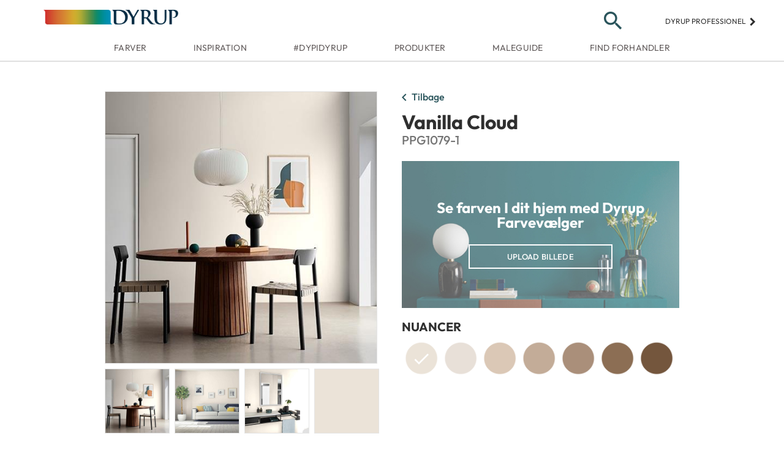

--- FILE ---
content_type: text/html; charset=utf-8
request_url: https://dyrup.dk/farver/beige/vanilla-cloud
body_size: 9394
content:
<!DOCTYPE html>
<html lang="dk">
<head>
    <meta charset="utf-8" />
    <!--990858781 - TST site in search results-->
    <meta name="viewport" content="width=device-width, initial-scale=1.0">
    <meta name="google-site-verification" content="PZgoyYFalWoOxNc2XCuB43wUEnoNJGgZvrDifFOdCPg" />
    <meta name="p:domain_verify" content="332bafd64c1d925816f3d0f9d81895d8" />

        <title>Vanilla Cloud fra Dyrup –  Vælg mellem mere end 2000 farver | DYRUP</title>
    <link href="/favicon.png" rel="icon" type="image/png" sizes="32x32" />
    <link href="/Content/css/bootstrap-grid.min.css" rel="stylesheet"/>
<link href="/Content/css/layout.min.css" rel="stylesheet"/>
<link href="/Content/css/style.min.css" rel="stylesheet"/>


    <script>
        (function(d) {
            var stylesheets = [
                "https://fonts.googleapis.com/css?family=Source+Sans+Pro:400,500,600,700&display=swap&subset=latin-ext",
                "https://fonts.googleapis.com/icon?family=Material+Icons",
                "https://ajax.googleapis.com/ajax/libs/jqueryui/1.12.1/themes/smoothness/jquery-ui.css",
                "https://cdn.jsdelivr.net/npm/instantsearch.css@7/themes/algolia-min.css",
                "https://cdnjs.cloudflare.com/ajax/libs/jquery-modal/0.9.1/jquery.modal.min.css"
            ];

            for (var i = 0; i < stylesheets.length; i++) {
                var s = document.createElement('link');
                s.href = stylesheets[i];
                s.rel = "stylesheet";
                document.head.appendChild(s);
            }
        })(document);

        var siteDomain = 'prd';
    </script>

        <!-- Google Tag Manager -->
        <script>
            (function (w, d, s, l, i) {
                w[l] = w[l] || []; w[l].push({
                    'gtm.start':
                    new Date().getTime(), event: 'gtm.js'
                }); var f = d.getElementsByTagName(s)[0],
                j = d.createElement(s), dl = l != 'dataLayer' ? '&l=' + l : ''; j.async = true; j.src =
                'https://www.googletagmanager.com/gtm.js?id=' + i + dl; f.parentNode.insertBefore(j, f);
            })(window, document, 'script', 'dataLayer', 'GTM-KKQ6NS7');
        </script>
        <!-- End Google Tag Manager -->
        <!-- Start of Sleeknote signup and lead generation tool - www.sleeknote.com -->
        <script id='sleeknoteScript' type='text/javascript'>
            (function () {
                var sleeknoteScriptTag = document.createElement('script');
                sleeknoteScriptTag.type = 'text/javascript';
                sleeknoteScriptTag.charset = 'utf-8';
                sleeknoteScriptTag.src = ('//sleeknotecustomerscripts.sleeknote.com/4874.js');
                var s = document.getElementById('sleeknoteScript');
                s.parentNode.insertBefore(sleeknoteScriptTag, s);
            })();
        </script>
        <!-- End of Sleeknote signup and lead generation tool - www.sleeknote.com -->

    
<meta content="1200" property="og:image:width" />
<meta content="630" property="og:image:height" />
<meta content="vanilla cloud fra dyrup –  vælg mellem mere end 2000 farver | dyrup" name="gtmPageTitle" />
<meta content="color" name="gtmPageType" />
<meta content="danish" name="gtmLanguage" />


    

    

    
    <meta content="tags" name="gtmPageTags" />

    <meta content="VANILLA CLOUD" name="gtmColorName" />

    
    
    

    <link rel="html" href="/farver/beige/vanilla-cloud">
    <script type="text/javascript"></script>


    <script src="https://www.google.com/recaptcha/api.js" async defer></script>
    <script type="text/javascript">window.gdprAppliesGlobally = false; (function () { function n(e) { if (!window.frames[e]) { if (document.body && document.body.firstChild) { var t = document.body; var r = document.createElement("iframe"); r.style.display = "none"; r.name = e; r.title = e; t.insertBefore(r, t.firstChild) } else { setTimeout(function () { n(e) }, 5) } } } function e(r, a, o, c, s) { function e(e, t, r, n) { if (typeof r !== "function") { return } if (!window[a]) { window[a] = [] } var i = false; if (s) { i = s(e, n, r) } if (!i) { window[a].push({ command: e, version: t, callback: r, parameter: n }) } } e.stub = true; e.stubVersion = 2; function t(n) { if (!window[r] || window[r].stub !== true) { return } if (!n.data) { return } var i = typeof n.data === "string"; var e; try { e = i ? JSON.parse(n.data) : n.data } catch (t) { return } if (e[o]) { var a = e[o]; window[r](a.command, a.version, function (e, t) { var r = {}; r[c] = { returnValue: e, success: t, callId: a.callId }; n.source.postMessage(i ? JSON.stringify(r) : r, "*") }, a.parameter) } } if (typeof window[r] !== "function") { window[r] = e; if (window.addEventListener) { window.addEventListener("message", t, false) } else { window.attachEvent("onmessage", t) } } } e("__tcfapi", "__tcfapiBuffer", "__tcfapiCall", "__tcfapiReturn"); n("__tcfapiLocator"); (function (e, t) { var r = document.createElement("link"); r.rel = "preconnect"; r.as = "script"; var n = document.createElement("link"); n.rel = "dns-prefetch"; n.as = "script"; var i = document.createElement("link"); i.rel = "preload"; i.as = "script"; var a = document.createElement("script"); a.id = "spcloader"; a.type = "text/javascript"; a["async"] = true; a.charset = "utf-8"; var o = "https://sdk.privacy-center.org/" + e + "/loader.js?target_type=notice&target=" + t; if (window.didomiConfig && window.didomiConfig.user) { var c = window.didomiConfig.user; var s = c.country; var d = c.region; if (s) { o = o + "&country=" + s; if (d) { o = o + "&region=" + d } } } r.href = "https://sdk.privacy-center.org/"; n.href = "https://sdk.privacy-center.org/"; i.href = o; a.src = o; var f = document.getElementsByTagName("script")[0]; f.parentNode.insertBefore(r, f); f.parentNode.insertBefore(n, f); f.parentNode.insertBefore(i, f); f.parentNode.insertBefore(a, f) })("fc16c9ca-52d2-4f88-a1c7-f5d5805589aa", "bfmqTfgD") })();</script>
</head>
<body>
        <!-- Google Tag Manager (noscript) -->
        <noscript>
            <iframe src="https://www.googletagmanager.com/ns.html?id=GTM-KKQ6NS7"
                height="0" width="0" style="display: none; visibility: hidden"></iframe>
        </noscript>
        <!-- End Google Tag Manager (noscript) -->
        <header class="site-header" id="header">
  <div class="header-content">
      <div class="container-fluid">

          <button type="button" title="Menu" class="menu-icon"><span class="material-icons" data-t="nav" data-d1="hamburger">menu</span></button>
          
          <!--958892008 - Change logo-->
      <a href="/" class="logo">
          <!--<img src="/Content/images/logo.png" alt="Dyrup" title="" />-->
          <img src="/Content/images/93149582_DYRUP_4C_pos.png" alt="Dyrup" title="" />
      </a>

          

          <div id="primary-search-icon" class="search">
              <button type="button" id="search-toggle" class="search-icon">
                  <span class="material-icons search-icon-search">search</span>
                  <span class="material-icons search-icon-close" style="display: none;">close</span>
              </button>
          </div>
          <div class="professional" title="Dyrup professionel">
              <a href="https://www.dyruppro.dk/">
                  Dyrup professionel
                  <span class="material-icons">keyboard_arrow_right</span>
              </a>
          </div>
      </div>

  </div>

  <div class="search-container">
      <div class="container-fluid search-container-relative">
          <form id="search-main" action="/search" method="get">
              <input type="search" name="term" id="aa-search-input" class="header-search" placeholder="S&#248;g" />
              <button type="submit" class="search-container-button" ><span class="material-icons">search</span></button>
          </form>
      </div>
  </div>

  <nav class="nav-main">
    <div class="menu-title-bar">
      <button type="button" class="menu-back" data-t="nav" data-d1="back">
        <span class="material-icons">chevron_left</span>
      </button>
      <p class="menu-title"></p>
    </div>

    <ul class="nav-list container-fluid">
        <li class="nav-item">
          <a href="/farver" title="Farver" data-nav=parent name="Farver" class="nav-link" data-nav-text="Farver" data-t="nav" data-d1="main" data-d2="farver" target="_self">Farver <span class="material-icons">chevron_right</span></a>
            <ul class="nav-list dropdown">
                <li class="nav-item" >
                  <a href="/farver" title="Dyrup farver" name="Farver" class="nav-link"  data-t="nav" data-nav-text="Dyrup farver" data-d1="utility" target="_self">Dyrup farver </a>
                </li>
                <li class="nav-item" >
                  <a href="/farver/dyrup-farver/farvekort" title="Farvekort" name="Farver" class="nav-link"  data-t="nav" data-nav-text="Farvekort" data-d1="utility" target="_self">Farvekort </a>
                </li>
                <li class="nav-item" >
                  <a href="/farver/dyrup-farver/dyrup-farvevaelger" title="Dyrup Farvev&#230;lger" name="Farver" class="nav-link"  data-t="nav" data-nav-text="Dyrup Farvev&#230;lger" data-d1="utility" target="_self">Dyrup Farvev&#230;lger </a>
                </li>
                <li class="nav-item" >
                  <a href="/farver/dyrup-farver/indret-med-farver" title="&quot;60-30-10&quot; Farvev&#230;rkt&#248;j" name="Farver" class="nav-link"  data-t="nav" data-nav-text="&quot;60-30-10&quot; Farvev&#230;rkt&#248;j" data-d1="utility" target="_self">&quot;60-30-10&quot; Farvev&#230;rkt&#248;j </a>
                </li>
                <li class="nav-item" >
                  <a href="/farver/farvetemaer" title="Farvetemaer" name="Farver" class="nav-link"  data-t="nav" data-nav-text="Farvetemaer" data-d1="utility" target="_self">Farvetemaer </a>
                </li>
            </ul>
        </li>
        <li class="nav-item">
          <a href="/inspiration" title="Inspiration" data-nav=parent name="Inspiration" class="nav-link" data-nav-text="Inspiration" data-t="nav" data-d1="main" data-d2="inspiration" target="_self">Inspiration <span class="material-icons">chevron_right</span></a>
            <ul class="nav-list dropdown">
                <li class="nav-item" >
                  <a href="/inspiration/trends/aarets-farve-2026-secret-safari" title="&#197;rets Farve 2026" name="Inspiration" class="nav-link"  data-t="nav" data-nav-text="&#197;rets Farve 2026" data-d1="utility" target="_self">&#197;rets Farve 2026 </a>
                </li>
                <li class="nav-item" >
                  <a href="/inspiration/trends/farvetrends-i-boligen" title="Farvetrends" name="Inspiration" class="nav-link"  data-t="nav" data-nav-text="Farvetrends" data-d1="utility" target="_self">Farvetrends </a>
                </li>
                <li class="nav-item" >
                  <a href="/inspiration/rum-for-rum/koekken" title="Farver i k&#248;kkenet" name="Inspiration" class="nav-link"  data-t="nav" data-nav-text="Farver i k&#248;kkenet" data-d1="utility" target="_self">Farver i k&#248;kkenet </a>
                </li>
                <li class="nav-item" >
                  <a href="/inspiration/rum-for-rum/sovevaerelse" title="Farver i sovev&#230;relset" name="Inspiration" class="nav-link"  data-t="nav" data-nav-text="Farver i sovev&#230;relset" data-d1="utility" target="_self">Farver i sovev&#230;relset </a>
                </li>
                <li class="nav-item" >
                  <a href="/inspiration/rum-for-rum/spisestue" title="Farver i stuen" name="Inspiration" class="nav-link"  data-t="nav" data-nav-text="Farver i stuen" data-d1="utility" target="_self">Farver i stuen </a>
                </li>
                <li class="nav-item" >
                  <a href="/inspiration/rum-for-rum/hjemmekontor" title="Farver i kontoret" name="Inspiration" class="nav-link"  data-t="nav" data-nav-text="Farver i kontoret" data-d1="utility" target="_self">Farver i kontoret </a>
                </li>
                <li class="nav-item" >
                  <a href="/inspiration/rum-for-rum/boernevaerelse" title="Farver i b&#248;rnev&#230;relset" name="Inspiration" class="nav-link"  data-t="nav" data-nav-text="Farver i b&#248;rnev&#230;relset" data-d1="utility" target="_self">Farver i b&#248;rnev&#230;relset </a>
                </li>
                <li class="nav-item" >
                  <a href="/inspiration/rum-for-rum/badevaerelse" title="Farver i badev&#230;relset" name="Inspiration" class="nav-link"  data-t="nav" data-nav-text="Farver i badev&#230;relset" data-d1="utility" target="_self">Farver i badev&#230;relset </a>
                </li>
            </ul>
        </li>
        <li class="nav-item">
          <a href="/dyp-i-dyrup" title="#dypidyrup" data-nav=parent name="#dypidyrup" class="nav-link" data-nav-text="#dypidyrup" data-t="nav" data-d1="main" data-d2="#dypidyrup" target="_self">#dypidyrup <span class="material-icons">chevron_right</span></a>
            <ul class="nav-list dropdown">
                <li class="nav-item" >
                  <a href="/dyp-i-dyrup/dyrup-testfamilier" title="Dyrup Testfamilie" name="#dypidyrup" class="nav-link"  data-t="nav" data-nav-text="Dyrup Testfamilie" data-d1="utility" target="_self">Dyrup Testfamilie </a>
                </li>
                <li class="nav-item" >
                  <a href="https://www.instagram.com/dyrupdk/" title="Dyrup Instagram" name="#dypidyrup" class="nav-link"  data-t="nav" data-nav-text="Dyrup Instagram" data-d1="utility" target="_blank">Dyrup Instagram </a>
                </li>
            </ul>
        </li>
        <li class="nav-item">
          <a href="/produkter" title="Produkter" data-nav=parent name="Produkter" class="nav-link" data-nav-text="Produkter" data-t="nav" data-d1="main" data-d2="produkter" target="_self">Produkter <span class="material-icons">chevron_right</span></a>
            <ul class="nav-list dropdown">
                <li class="nav-item" >
                  <a href="/produkter/vaegmaling" title="V&#230;gmaling" name="Produkter" class="nav-link"  data-t="nav" data-nav-text="V&#230;gmaling" data-d1="utility" target="_self">V&#230;gmaling </a>
                </li>
                <li class="nav-item" >
                  <a href="/produkter/loftmaling" title="Loftmaling" name="Produkter" class="nav-link"  data-t="nav" data-nav-text="Loftmaling" data-d1="utility" target="_self">Loftmaling </a>
                </li>
                <li class="nav-item" >
                  <a href="/produkter/trae-metalmaling" title="Tr&#230;- &amp; metalmaling" name="Produkter" class="nav-link"  data-t="nav" data-nav-text="Tr&#230;- &amp; metalmaling" data-d1="utility" target="_self">Tr&#230;- &amp; metalmaling </a>
                </li>
                <li class="nav-item" >
                  <a href="/produkter/gulvmaling" title="Gulvmaling" name="Produkter" class="nav-link"  data-t="nav" data-nav-text="Gulvmaling" data-d1="utility" target="_self">Gulvmaling </a>
                </li>
                <li class="nav-item" >
                  <a href="/produkter/gulv-baadlak" title="Gulv- &amp; b&#229;dlak" name="Produkter" class="nav-link"  data-t="nav" data-nav-text="Gulv- &amp; b&#229;dlak" data-d1="utility" target="_self">Gulv- &amp; b&#229;dlak </a>
                </li>
                <li class="nav-item" >
                  <a href="/produkter/rengoering" title="Reng&#248;ring" name="Produkter" class="nav-link"  data-t="nav" data-nav-text="Reng&#248;ring" data-d1="utility" target="_self">Reng&#248;ring </a>
                </li>
                <li class="nav-item" >
                  <a href="/produkter/grundere" title="Grundere" name="Produkter" class="nav-link"  data-t="nav" data-nav-text="Grundere" data-d1="utility" target="_self">Grundere </a>
                </li>
                <li class="nav-item" >
                  <a href="/produkter/spartel" title="Spartel" name="Produkter" class="nav-link"  data-t="nav" data-nav-text="Spartel" data-d1="utility" target="_self">Spartel </a>
                </li>
                <li class="nav-item" >
                  <a href="/produkter/facade-tagmaling" title="Facade- &amp; tagmaling" name="Produkter" class="nav-link"  data-t="nav" data-nav-text="Facade- &amp; tagmaling" data-d1="utility" target="_self">Facade- &amp; tagmaling </a>
                </li>
            </ul>
        </li>
        <li class="nav-item">
          <a href="/maleguide" title="Maleguide" data-nav=parent name="Maleguide" class="nav-link" data-nav-text="Maleguide" data-t="nav" data-d1="main" data-d2="maleguide" target="_self">Maleguide <span class="material-icons">chevron_right</span></a>
            <ul class="nav-list dropdown">
                <li class="nav-item" >
                  <a href="/maleguide/saadan-goer-du/spartling" title="Spartling" name="Maleguide" class="nav-link"  data-t="nav" data-nav-text="Spartling" data-d1="utility" target="_self">Spartling </a>
                </li>
                <li class="nav-item" >
                  <a href="/maleguide/saadan-goer-du/mal-vaegge" title="V&#230;gge" name="Maleguide" class="nav-link"  data-t="nav" data-nav-text="V&#230;gge" data-d1="utility" target="_self">V&#230;gge </a>
                </li>
                <li class="nav-item" >
                  <a href="/maleguide/saadan-goer-du/mal-traevaerk" title="Paneler &amp; d&#248;re" name="Maleguide" class="nav-link"  data-t="nav" data-nav-text="Paneler &amp; d&#248;re" data-d1="utility" target="_self">Paneler &amp; d&#248;re </a>
                </li>
                <li class="nav-item" >
                  <a href="/maleguide/saadan-goer-du/mal-moebler" title="M&#248;bler &amp; interi&#248;r" name="Maleguide" class="nav-link"  data-t="nav" data-nav-text="M&#248;bler &amp; interi&#248;r" data-d1="utility" target="_self">M&#248;bler &amp; interi&#248;r </a>
                </li>
                <li class="nav-item" >
                  <a href="/maleguide/saadan-goer-du/mal-gulve" title="Gulve" name="Maleguide" class="nav-link"  data-t="nav" data-nav-text="Gulve" data-d1="utility" target="_self">Gulve </a>
                </li>
                <li class="nav-item" >
                  <a href="/maleguide/saadan-goer-du/mal-radiator" title="Radiator" name="Maleguide" class="nav-link"  data-t="nav" data-nav-text="Radiator" data-d1="utility" target="_self">Radiator </a>
                </li>
                <li class="nav-item" >
                  <a href="/maleguide/saadan-goer-du/malfliser" title="Fliser" name="Maleguide" class="nav-link"  data-t="nav" data-nav-text="Fliser" data-d1="utility" target="_self">Fliser </a>
                </li>
                <li class="nav-item" >
                  <a href="/maleguide/saadan-goer-du/malfacade" title="Facade" name="Maleguide" class="nav-link"  data-t="nav" data-nav-text="Facade" data-d1="utility" target="_self">Facade </a>
                </li>
                <li class="nav-item" >
                  <a href="/maleguide/saadan-goer-du/mal-kaelder" title="K&#230;lder" name="Maleguide" class="nav-link"  data-t="nav" data-nav-text="K&#230;lder" data-d1="utility" target="_self">K&#230;lder </a>
                </li>
            </ul>
        </li>
        <li class="nav-item">
          <a href="/find-forhandler" title="Find forhandler"  name="Find forhandler" class="nav-link" data-nav-text="Find forhandler" data-t="nav" data-d1="main" data-d2="find forhandler" target="_self">Find forhandler </a>
        </li>
    </ul>
  </nav>


  

</header>

<div class="favorites-menu">
  <div class="menu-title-bar">
    <button type="button" class="menu-back">
      <span class="material-icons">chevron_left</span>
    </button>
    <p class="menu-title">Farvorit farver</p>
  </div>

  <ul class="favorites-list"></ul>
</div>

        <main>
            






<div class="container-fluid clearfix color-detail" data-colornumber="PPG1079-1" itemscope itemtype="http://schema.org/Product">
    <meta itemprop="brand" content="PPG" />
    <meta itemprop="name" content="Vanilla Cloud" />

    <a href="#" title="Tilbage" id="back-to" class="btn-back" data-t="nav" data-d1="back">
        <span class="material-icons">chevron_left</span>Tilbage
    </a>
    <div class="content-left">
        <div style="max-width: 500px;">
            <ul class="carousel-no-dots">
                    <li class="color-carousel-item">
                        <img src="https://stdyrupdkprd01.blob.core.windows.net/room-images/vanilla-cloud/diningroom-vanilla-cloud.jpg" alt="Vanilla Cloud" itemprop="image" class="" />
                    </li>
                    <li class="color-carousel-item">
                        <img src="https://stdyrupdkprd01.blob.core.windows.net/room-images/vanilla-cloud/living-room-vanilla-cloud.jpg" alt="Vanilla Cloud" itemprop="image" class="" />
                    </li>
                    <li class="color-carousel-item">
                        <img src="https://stdyrupdkprd01.blob.core.windows.net/room-images/vanilla-cloud/kitchen-vanilla-cloud.jpg" alt="Vanilla Cloud" itemprop="image" class="" />
                    </li>
                    <li class="color-carousel-item">
                        <img src="https://stdyrupdkprd01.blob.core.windows.net/room-images/vanilla-cloud/swatch-vanilla-cloud.jpg" alt="Vanilla Cloud" itemprop="image" class="js-color-image" />
                            <span class="material-icons color-image js-color-image ">zoom_in</span>
                    </li>
            </ul>

            <ul class="carousel-thumbs">
                        <li>
                            <img src="https://stdyrupdkprd01.blob.core.windows.net/room-images/vanilla-cloud/diningroom-vanilla-cloud.jpg" alt="Vanilla Cloud" data-t="thumbnail" data-d1="1" itemprop="image" />
                        </li>
                        <li>
                            <img src="https://stdyrupdkprd01.blob.core.windows.net/room-images/vanilla-cloud/living-room-vanilla-cloud.jpg" alt="Vanilla Cloud" data-t="thumbnail" data-d1="2" itemprop="image" />
                        </li>
                        <li>
                            <img src="https://stdyrupdkprd01.blob.core.windows.net/room-images/vanilla-cloud/kitchen-vanilla-cloud.jpg" alt="Vanilla Cloud" data-t="thumbnail" data-d1="3" itemprop="image" />
                        </li>
                        <li>
                            <img src="https://stdyrupdkprd01.blob.core.windows.net/room-images/vanilla-cloud/swatch-vanilla-cloud.jpg" alt="Vanilla Cloud" data-t="thumbnail" data-d1="4" itemprop="image" />
                        </li>
            </ul>
        </div>
    </div>

    <div class="content-right color-detail-content">
        <h1>Vanilla Cloud</h1>
        <h3 class="color-number">PPG1079-1</h3>
            <div class="cta-dcp" style="background-image: url(/Content/images/dcp-background.jpg)">
                <h3>Se farven I dit hjem med Dyrup Farvev&#230;lger</h3>
                <a href="https://www.visualizecolor.com/dyrup#/?colorslist=PPG1079-1" title="Dyrup Farvev&#230;lger" class="btn btn-primary-outline cta-light dcp-launch" target="_blank" data-t="cta" data-d1="click out" data-d2="color launch visualizer">Upload billede</a>
            </div>
        <div class="coordinating-colors">
                <div class="coord-container">
                    <p class="display-h5">Nuancer</p>
                    <ul class="shades">
                                <li><a href="/farver/beige/vanilla-cloud" title="Vanilla Cloud" class="swatch swatch-link" data-category="Ude" data-t="colorClick" data-d1="shades" data-d2="VANILLA CLOUD|PPG1079-1" data-d3="not featured">
    <div class="swatch-image">
        <img src="https://stdyrupdkstg01.blob.core.windows.net/paint-swatches/vanilla-cloud/vanilla-cloud.png" data-src="/Content/images/placeholder.png" class="color-lazy" alt="Vanilla Cloud" loading=""/>
        <span class="material-icons favorite" data-color-name="Vanilla Cloud">favorite</span>
    </div>
    <div class="swatch-details">
        <span class="swatch-name">Vanilla Cloud</span>
        <span class="swatch-number">PPG1079-1</span>
    </div>
</a></li>
                                <li><a href="/farver/beige/seaside-bridge" title="Seaside Bridge" class="swatch swatch-link" data-category="Inde" data-t="colorClick" data-d1="shades" data-d2="SEASIDE BRIDGE|PPG1079-2" data-d3="not featured">
    <div class="swatch-image">
        <img src="https://stdyrupdkstg01.blob.core.windows.net/paint-swatches/seaside-bridge/seaside-bridge.png" data-src="/Content/images/placeholder.png" class="color-lazy" alt="Seaside Bridge" loading=""/>
        <span class="material-icons favorite" data-color-name="Seaside Bridge">favorite</span>
    </div>
    <div class="swatch-details">
        <span class="swatch-name">Seaside Bridge</span>
        <span class="swatch-number">PPG1079-2</span>
    </div>
</a></li>
                                <li><a href="/farver/beige/cocoa-cream" title="Cocoa Cream" class="swatch swatch-link" data-category="Ude" data-t="colorClick" data-d1="shades" data-d2="COCOA CREAM|PPG1079-3" data-d3="not featured">
    <div class="swatch-image">
        <img src="https://stdyrupdkstg01.blob.core.windows.net/paint-swatches/cocoa-cream/cocoa-cream.png" data-src="/Content/images/placeholder.png" class="color-lazy" alt="Cocoa Cream" loading=""/>
        <span class="material-icons favorite" data-color-name="Cocoa Cream">favorite</span>
    </div>
    <div class="swatch-details">
        <span class="swatch-name">Cocoa Cream</span>
        <span class="swatch-number">PPG1079-3</span>
    </div>
</a></li>
                                <li><a href="/farver/beige/transcend" title="Transcend" class="swatch swatch-link" data-category="Inde" data-t="colorClick" data-d1="shades" data-d2="TRANSCEND|PPG1079-4" data-d3="not featured">
    <div class="swatch-image">
        <img src="https://stdyrupdkstg01.blob.core.windows.net/paint-swatches/transcend/transcend.png" data-src="/Content/images/placeholder.png" class="color-lazy" alt="Transcend" loading=""/>
        <span class="material-icons favorite" data-color-name="Transcend">favorite</span>
    </div>
    <div class="swatch-details">
        <span class="swatch-name">Transcend</span>
        <span class="swatch-number">PPG1079-4</span>
    </div>
</a></li>
                                <li><a href="/farver/beige/cocoloco" title="Cocoloco" class="swatch swatch-link" data-category="Inde" data-t="colorClick" data-d1="shades" data-d2="COCOLOCO|PPG1079-5" data-d3="not featured">
    <div class="swatch-image">
        <img src="https://stdyrupdkstg01.blob.core.windows.net/paint-swatches/cocoloco/cocoloco.png" data-src="/Content/images/placeholder.png" class="color-lazy" alt="Cocoloco" loading=""/>
        <span class="material-icons favorite" data-color-name="Cocoloco">favorite</span>
    </div>
    <div class="swatch-details">
        <span class="swatch-name">Cocoloco</span>
        <span class="swatch-number">PPG1079-5</span>
    </div>
</a></li>
                                <li><a href="/farver/beige/caravel-brown" title="Caravel Brown" class="swatch swatch-link" data-category="Inde" data-t="colorClick" data-d1="shades" data-d2="CARAVEL BROWN|PPG1079-6" data-d3="not featured">
    <div class="swatch-image">
        <img src="https://stdyrupdkstg01.blob.core.windows.net/paint-swatches/caravel-brown/caravel-brown.png" data-src="/Content/images/placeholder.png" class="color-lazy" alt="Caravel Brown" loading=""/>
        <span class="material-icons favorite" data-color-name="Caravel Brown">favorite</span>
    </div>
    <div class="swatch-details">
        <span class="swatch-name">Caravel Brown</span>
        <span class="swatch-number">PPG1079-6</span>
    </div>
</a></li>
                                <li><a href="/farver/beige/chocolate-toffee" title="Chocolate Toffee" class="swatch swatch-link" data-category="Inde" data-t="colorClick" data-d1="shades" data-d2="CHOCOLATE TOFFEE|PPG1079-7" data-d3="not featured">
    <div class="swatch-image">
        <img src="https://stdyrupdkstg01.blob.core.windows.net/paint-swatches/chocolate-toffee/chocolate-toffee.png" data-src="/Content/images/placeholder.png" class="color-lazy" alt="Chocolate Toffee" loading=""/>
        <span class="material-icons favorite" data-color-name="Chocolate Toffee">favorite</span>
    </div>
    <div class="swatch-details">
        <span class="swatch-name">Chocolate Toffee</span>
        <span class="swatch-number">PPG1079-7</span>
    </div>
</a></li>
                    </ul>
                </div>
                    </div>
    </div>
</div>



<div class="fullscreen-color" display="none" style="background-color: rgb(235, 227, 216);">
    <h2 class="">
        Vanilla Cloud
    </h2>
    <div class="close-modal ">
        <span class="material-icons">clear</span>
    </div>
</div>
        </main>

        <footer>
    <nav style="display: flex;">
        <div class="container-fluid">
            <div class="row details">
                <div class="col-md-1 ppg-logo" title="PPG">
                    <!--WI 462795-Alt Tags on Images-->
                    <!--<img src="/Content/images/ppg-logo.png" />-->
                    <img src="/Content/images/ppg-logo.png" alt="PPG Industries brand logo" />
                </div>
                <div class="col-md-10 footer-middle footer-item">
                    <div class="row footer-sitemap">
                        <a href="javascript:Didomi.preferences.show()" role="menuitem" data-t="cta">
                            <p class="footer-nav-trigger">
                                <span class="dropdown-title">
                                    Cookie-indstillinger
                                </span>
                            </p>
                        </a>
                                    <a href="/find-forhandler" title="Find forhandler" target="_self"  role="menuitem" data-t="cta" data-d1="store locator">
                                        <p class="footer-nav-trigger">
                                            <span class="dropdown-title" data-t="cta" data-d1="store locator">
                                                Find forhandler
                                            </span>
                                        </p>
                                    </a>
                                    <a href="/dyrup/kontakt" title="Kontakt" target="_self"  role="menuitem" data-t="nav" data-d1="footer" data-d2="kontakt">
                                        <p class="footer-nav-trigger">
                                            <span class="dropdown-title" data-t="nav" data-d1="footer" data-d2="kontakt">
                                                Kontakt
                                            </span>
                                        </p>
                                    </a>
                                    <a href="/nyhedsbrev-tilmeld" title="Tilmeld nyhedsbrev" target="_self"  role="menuitem" data-t="cta" data-d1="subscribe">
                                        <p class="footer-nav-trigger">
                                            <span class="dropdown-title" data-t="cta" data-d1="subscribe">
                                                Tilmeld nyhedsbrev
                                            </span>
                                        </p>
                                    </a>
                    </div>
                    <div>
                        <ul class="social-icons social-footer">
                            <li>
                                <a href="https://www.youtube.com/user/DyrupDK" target="_blank" title="YouTube" data-t="social" data-d1="social follow" data-d2="youtube">
                                    <i class="icon icon-youtube-logo youtube"></i>
                                </a>
                            </li>
                            <li>
                                <a href="https://www.facebook.com/DyrupDK" target="_blank" title="Facebook" data-t="social" data-d1="social follow" data-d2="facebook">
                                    <i class="icon icon-facebook-logo facebook"></i>
                                </a>
                            </li>
                            <li>
                                <a href="https://www.instagram.com/dyrupdk/" target="_blank" title="Instagram" data-t="social" data-d1="social follow" data-d2="instagram">
                                    <i class="icon icon-instagram instagram"></i>
                                </a>
                            </li>
                            <li>
                                <a href="https://www.pinterest.dk/dyrup/" target="_blank" title="Pinterest" data-t="social" data-d1="social follow" data-d2="pinterest">
                                    <i class="icon icon-pinterest-logo pinterest"></i>
                                </a>
                            </li>
                            <li>
                                <a href="http://linkedin.com/showcase/dyrup" target="_blank" title="LinkedIn" data-t="social" data-d1="social follow" data-d2="linkedin">
                                    <i class="icon-linkedin linkedin"></i>
                                </a>
                            </li>
                        </ul>
                    </div>
                </div>
            </div>
            <div class="row links">
                <div class="links-wrapper">

                            <a href="/dyrup/privatlivspolitik" title="Privatlivs- og cookiepolitik" target="_self"  role="menuitem" data-t="nav" data-d1="footer" data-d2="privatlivs- og cookiepolitik">
                                <p class="footer-nav-trigger" id="footer-nav0">
                                    <span class="dropdown-title" data-t="nav" data-d1="footer" data-d2="privatlivs- og cookiepolitik">
                                        Privatlivs- og cookiepolitik
                                    </span>
                                    <span class="separator">
                                        |
                                    </span>
                                </p>
                            </a>
                            <a href="/dyrup/disclaimer" title="Disclaimer" target="_self"  role="menuitem" data-t="nav" data-d1="footer" data-d2="disclaimer">
                                <p class="footer-nav-trigger" id="footer-nav1">
                                    <span class="dropdown-title" data-t="nav" data-d1="footer" data-d2="disclaimer">
                                        Disclaimer
                                    </span>
                                    <span class="separator">
                                        |
                                    </span>
                                </p>
                            </a>
                </div>
            </div>
        </div>
    </nav>

</footer>

        <script src="https://ajax.googleapis.com/ajax/libs/jquery/3.3.1/jquery.min.js"></script>
        <script src="https://ajax.googleapis.com/ajax/libs/jqueryui/1.12.1/jquery-ui.min.js"></script>
        <script src="/Content/js/lib/slick.min.js"></script>
        <script src="https://cdn.jsdelivr.net/algoliasearch/3/algoliasearch.min.js"></script>
        <script src="https://cdn.jsdelivr.net/autocomplete.js/0/autocomplete.min.js"></script>
        <script src="https://cdnjs.cloudflare.com/ajax/libs/jquery.lazy/1.7.9/jquery.lazy.min.js"></script>
        <script src="https://cdnjs.cloudflare.com/ajax/libs/jquery-modal/0.9.1/jquery.modal.min.js"></script>

        <script type="text/template" id="mb-custom-autocomplete">
            <div class="autocomplete-container">
                <div class="my-custom-menu container-fluid clearfix">
                    <div class="row">
                        <div class="aa-dataset-d1"></div>
                        <div class="aa-dataset-d2"></div>
                        <div class="aa-dataset-d3"></div>
                    </div>
                </div>
            </div>
        </script>

        
<script>
    var product_urls = "/Produkter";
    var res_results = " Resultater";
    var res_results234 = " Resultater";
    var res_result = " Resultat";
</script>

        <script src="/Content/js/lib/jquery.validate.min.js"></script>
<script src="/Content/js/lib/jquery.validate.unobtrusive.min.js"></script>
<script src="/Content/js/app/navigation.js"></script>
<script src="/Content/js/app/cookie.js"></script>
<script src="/Content/js/app/url-resolver.js"></script>
<script src="/Content/js/app/favorites.js"></script>
<script src="/Content/js/app/filter-color-family.js"></script>
<script src="/Content/js/app/colorDetails.js"></script>
<script src="/Content/js/app/recently-viewed-color.js"></script>
<script src="/Content/js/lib/owl.carousel.js"></script>
<script src="/Content/js/app/carousel.js"></script>
<script src="/Content/js/app/fullPalette.js"></script>
<script src="/Content/js/app/accordion.js"></script>
<script src="/Content/js/app/paintCalculator.js"></script>
<script src="/Content/js/app/algolia-search.js"></script>
<script src="/Content/js/app/brightness.js"></script>
<script src="/Content/js/app/utils.js"></script>
<script src="/Content/js/lib/slick.min.js"></script>
<script src="/Content/js/lib/underscore.min.js"></script>
<script src="/Content/js/app/range-checkbox-validator.js"></script>
<script src="/Content/js/app/subscribe-form.js"></script>

        
    <script>
        (function($) {

            $('.carousel-no-dots').slick({
                slidesToShow: 1,
                slidesToScroll: 1,
                arrows: false
            });

            $('.carousel-thumbs').slick({
                slidesToShow: 4,
                slidesToScroll: 1,
                asNavFor: '.carousel-no-dots',
                arrows: false,
                focusOnSelect: true
            });

            $('.coordinating-colors').find('.swatch-number').each(function() {
                if (this.innerText === 'PPG1079-1') {
                    $(this).parents('.swatch').addClass('current-color');
                    $(this).parents('.swatch').attr("data-d3", "featured");
                    $(this).parents('.swatch').addClass('material-icons');
                }
            });

            var $recentlyViewed = $('.recently-viewed-list');

            $('.next').on('click',
                function(e) {
                    e.preventDefault();

                    if ($(window).width() < ($recentlyViewed.width() + parseInt($recentlyViewed.css('left')))) {
                        $recentlyViewed.css('left', '-=' + $recentlyViewed.children().width());
                    }
                });

            $('.prev').on('click',
                function(e) {
                    e.preventDefault();

                    if (parseInt($recentlyViewed.css('left')) < 0) {
                        $recentlyViewed.css('left', '+=' + $recentlyViewed.children().width());
                    }
                });

            $recentlyViewed.width(
                $recentlyViewed.find('li').outerWidth() * $('.recently-viewed-list').children().length + 'px');

            $(window).resize(function() {
                $recentlyViewed.css('left', 0);
                $recentlyViewed.width($recentlyViewed.find('li').outerWidth() *
                    $('.recently-viewed-list').children().length +
                    'px');
            });

        })(jQuery);

        recentlyViewed.add('PPG1079-1');

        // Go back to previous page
        document.getElementById('back-to').addEventListener('click',
            function(e) {
                e.preventDefault();

                window.history.back();
            });
    </script>


    

        <script language='JavaScript1.1' async src='//pixel.mathtag.com/event/js?mt_id=1286852&mt_adid=203463&mt_exem=&mt_excl=&v1=&v4=&v5=&s3=&s4=&s5=&s6=&s7=&s8='></script>  
</body>
</html>

--- FILE ---
content_type: application/x-javascript
request_url: https://dyrup.dk/Content/js/app/navigation.js
body_size: 583
content:
$(function () {
    var scrollTopThresholdPx = 200;

    toggleNav();

    function toggleNav() {
        // TODO: uses classes for expanding content

        $('.footer-nav-trigger').on('click',
            function(e) {
                e.stopImmediatePropagation();
                var $this = $(this).parent();
                if ($this.hasClass('expand')) {
                    $this.removeClass('expand');
                } else {
                    $this.addClass('expand');
                }
            });

    }

    function checkSize() {
        if (window.matchMedia("(min-width:990px)").matches) {
            $('[data-nav="parent"]').off('click');
            $('.nav-main').find('.menu-title-bar').hide();
        } else {
            $('.menu-icon').on('click',
                function(e) {
                    event.stopImmediatePropagation();
                    if ($('body').find('.overlay').length > 0) {
                        return;
                    }
                    $('body').append('<div class="overlay"></div>');
                    $('.nav-main').addClass('expand');
                });

            $('body').on('click',
                '.overlay',
                function() {
                    $('.nav-main').removeClass('expand');
                    $(this).remove();
                    $(this).remove();


                });

            $('[data-nav="parent"]').on('click',
                function(e) {
                    e.preventDefault();
                    if ($(this).next().hasClass('dropdown')) {
                        $('.nav-main').find('.menu-title-bar').show();
                        $(this).next().addClass('show');
                        $('.nav-main').find('.menu-title').text($(this).data('nav-text'));
                    }
                });

            $('.nav-main').find('.menu-back').on('click',
                function (e) {
                    e.preventDefault();
                    $(".show").last().removeClass("show");
                    var currentList = $(".show").last();

                    if (currentList.prev('a[data-nav="parent"]').length === 0) {
                        $(".nav-main").find(".menu-title-bar").hide();
                    } else {
                        var previousTitle = currentList.prev('a[data-nav="parent"]').data("nav-text");
                        $(".nav-main").find(".menu-title").text(previousTitle);
                    }
                });
        }
    }

    checkSize();

    $(window).scroll(function () {
        if ($(window).scrollTop() > scrollTopThresholdPx) {
            $('a.back-to-top').fadeIn('slow', 'linear');
        } else {
            $('a.back-to-top').fadeOut('slow', 'linear');
        }
    });

    $(window).resize(function() {
        checkSize();
    });

    $('a[href^="#"]:not(.js-action)').bind('click', function (e) {
        e.preventDefault(); // prevent hard jump, the default behavior
        var target = $(this).attr("href"); // Set the target as variable
        $('html, body').stop().animate({
            scrollTop: $(target).offset().top
        }, 600);

        return false;
    });
});